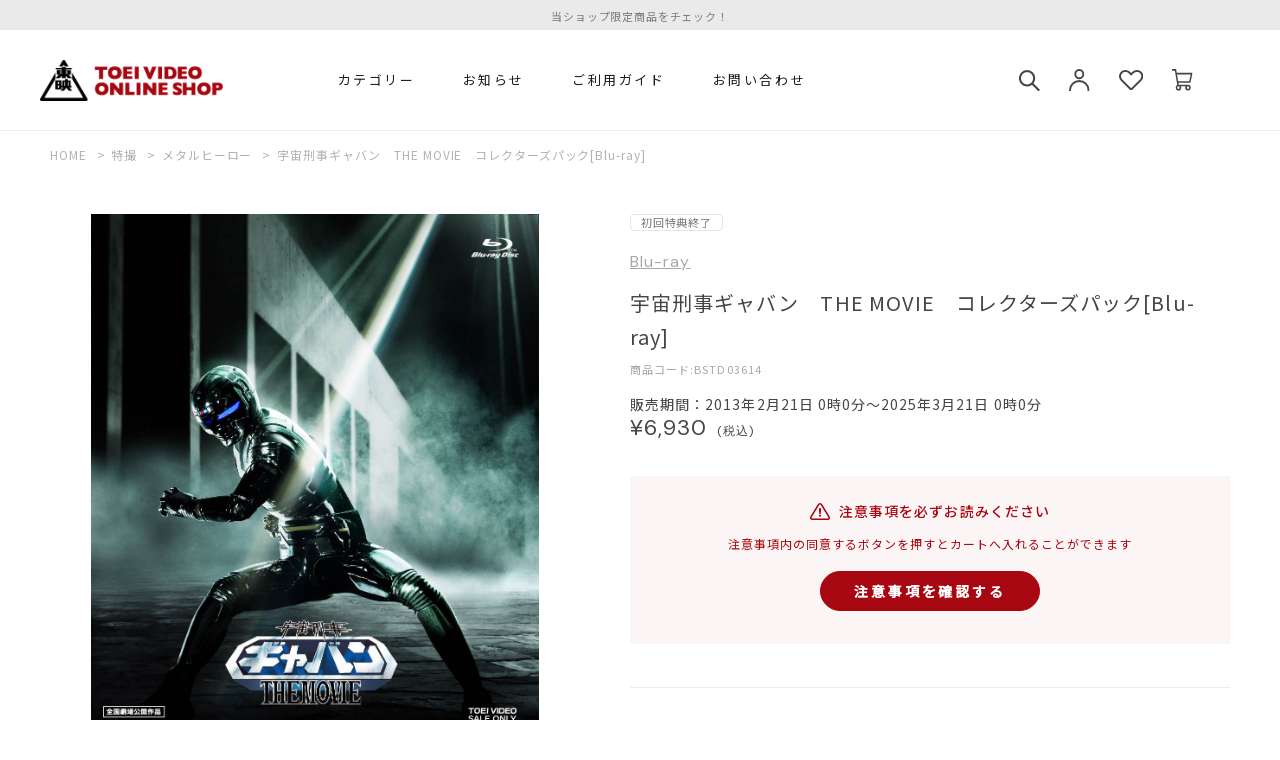

--- FILE ---
content_type: text/html; charset=utf-8
request_url: https://shop.toei-video.co.jp/Form/Product/ProductDetail.aspx?shop=0&pid=BSTD03614&cat=103
body_size: 35688
content:

<?xml version="1.0" encoding="UTF-8"?>
<!DOCTYPE html>
<html xmlns="http://www.w3.org/1999/xhtml" xml:lang="ja" lang="ja">
<head id="ctl00_Head1"><meta http-equiv="Content-Type" content="text/html; charset=UTF-8" /><meta name="viewport" content="width=device-width, initial-scale=1.0, maximum-scale=1.0, user-scalable=no" /><title>
	宇宙刑事ギャバン　THE MOVIE　コレクターズパック[Blu-ray] | 東映ビデオ オンラインショップ | 商品一覧
</title><meta http-equiv="Content-Script-Type" content="text/javascript" /><link id="ctl00_lVariablesCss" rel="stylesheet" type="text/css" media="all" href="/Css/variables.css" /><link id="ctl00_lCommonCss" rel="stylesheet" type="text/css" media="screen,print" href="/Css/common.css?20180216" /><link id="ctl00_lPrintCss" rel="stylesheet" type="text/css" media="print" href="/Css/imports/print.css" /><link id="ctl00_lTooltipCss" rel="stylesheet" type="text/css" media="all" href="/Css/tooltip.css" /><link id="ctl00_lCommonhfCss" rel="stylesheet" media="(min-width:768px)" href="/Css/common_hf_pc.css" /><link id="ctl00_lCommonhfSpCss" rel="stylesheet" media="(max-width:767px)" href="/Css/common_hf_sp.css" /><link id="ctl00_favicon" rel="shortcut icon" type="image/vnd.microsoft.ico" href="/Contents/ImagesPkg/favicon/favicon.ico" /><link id="ctl00_ApplleTouchIcon" rel="apple-touch-icon" sizes="180x180" href="/Contents/ImagesPkg/favicon/apple_touch_icon.png" />


<script type="text/javascript" charset="Shift_JIS" src="/Js/w2.js?20240122"></script>
<script type="text/javascript" charset="Shift_JIS" src="/Js/w2.textboxevents.js"></script>

<script type="text/javascript" charset="Shift_JIS" src="/Js/jquery-3.6.0.min.js"></script>
<script type="text/javascript" charset="Shift_JIS" src="/Js/jquery-migrate-3.3.2.min.js"></script>

<script type="text/javascript" charset="Shift_JIS" src="/Js/AC_ActiveX.js"></script>
<script type="text/javascript" charset="Shift_JIS" src="/Js/AC_RunActiveContent.js"></script>

<link href="/Js/Slick/slick-theme.css" rel="stylesheet" type="text/css">
<link href="/Js/Slick/slick.css" rel="stylesheet" type="text/css">
<script type="text/javascript" src="/Js/Slick/slick.min.js"></script>

<script type="text/javascript" charset="UTF-8" src="/Js/ClientValidateScript.aspx"></script>

<script type="text/javascript" charset="UTF-8" src="/Js/jquery.bxslider.min.js"></script>
<script type="text/javascript" charset="UTF-8" src="/Js/jquery.biggerlink.min.js"></script>
<script type="text/javascript" charset="UTF-8" src="/Js/jquery.heightLine.js"></script>
<script type="text/javascript" charset="UTF-8" src="/Js/jquery.mousewheel.js"></script>
<script type="text/javascript" charset="UTF-8" src="/Js/jquery.jscrollpane.min.js"></script>
<script type="text/javascript" charset="UTF-8" src="/Js/jquery.ah-placeholder.js"></script>

<script type="text/javascript" charset="UTF-8" src="/Js/function.js?20240122"></script>

<script type="text/javascript" src="/Js/AutoKana/jquery.autoKana.js"></script>
<script type="text/javascript" src="/Js/AutoKana/jquery.autoChangeKana.js"></script>



<link rel="preconnect" href="https://fonts.googleapis.com">
<link rel="preconnect" href="https://fonts.gstatic.com" crossorigin>
<link href="https://fonts.googleapis.com/css2?family=DM+Sans:wght@400;500;700&family=Noto+Sans+JP:wght@400;500&display=swap" rel="stylesheet">

<script>window.MSInputMethodContext && document.documentMode && document.write('<script src="https://cdn.jsdelivr.net/gh/nuxodin/ie11CustomProperties@4.1.0/ie11CustomProperties.min.js"><\/script>','<script src="https://cdnjs.cloudflare.com/ajax/libs/picturefill/3.0.3/picturefill.min.js" async><\/script>');</script>
<script type="text/javascript">
	
	function execAutoKanaWithKanaType(firstName, firstNameKana, lastName, lastNameKana) {
		execAutoKana(
			firstName,
			firstNameKana,
			lastName,
			lastNameKana,
			'FULLWIDTH_KATAKANA');
	}

	
	function execAutoChangeKanaWithKanaType(firstNameKana, lastNameKana) {
		execAutoChangeKana(
			firstNameKana,
			lastNameKana,
			'FULLWIDTH_KATAKANA');
	}
</script>

<link id="lsearchResultLayerCss" rel="stylesheet" href="/Css/searchResultLayer.css" type="text/css" media="screen" />



<script type="text/javascript">
<!--
	// ページロード処理
	function pageLoad(sender, args) {
		// ページロード共通処理
		pageLoad_common();

		// function.js実行
		if (typeof initializeFunctionJs == "function") initializeFunctionJs();

		// グローバル切り替え実行
		if (typeof switchGlobalFunction == 'function') switchGlobalFunction();

		// PayPal
		if (typeof InitializePaypal == "function") InitializePaypal(sender, args);

		// body側のpageLoad実行
		if (typeof bodyPageLoad == "function") bodyPageLoad();
	}
//-->
</script>


<link rel="stylesheet" href="/Js/jquery-ui-1.12.1.custom/jquery-ui.css" />
<script src="/Js/jquery-ui-1.12.1.custom/jquery-ui.js"></script>
<script type="text/javascript" charset="UTF-8" src="/Js/mailcomplete.js?20240122"></script>
<script type="text/javascript">
	var mailDomains = getMailDomains("/Contents/MailDomains.xml");
	
	$(function () {
		$('.mail-domain-suggest').each(function (index, element) {
			var $mailSuggestContainer = $("<ul></ul>",
				{
					id: "mailList" + index.toString(),
					class: "ul-mail-domains-list"
				});

			// ulをTextBoxの直下に配置
			var $mailTextBox = $("#" + element.id);
			$mailTextBox.after($mailSuggestContainer);

			$(this).mailcomplete(
				{
					textBoxId : element.id,
					mailDomainList : $mailSuggestContainer.attr("id")
				});
		});
	});
</script>

<link rel="stylesheet" media="(min-width:768px)" href="/Css/component_pc.css">
<link rel="stylesheet" media="(max-width:767px)" href="/Css/component_sp.css">
<link href="/Css/product_detail.css" rel="stylesheet" type="text/css" media="all" />
<link rel="canonical" href="https://shop.toei-video.co.jp/Form/Product/ProductDetail.aspx?shop=0&pid=BSTD03614&cat=103" />


	<meta name="Keywords" content="" />

		<!-- Google tag (gtag.js) -->
<script async src="https://www.googletagmanager.com/gtag/js?id=G-ZFGS5X0W2R"></script>
<script>
  window.dataLayer = window.dataLayer || [];
  function gtag(){dataLayer.push(arguments);}
  gtag('js', new Date());

  gtag('config', 'G-ZFGS5X0W2R');
  gtag('config', 'G-JLWYQLY9DZ');
</script>
	
		<!-- Google Tag Manager -->
<script>(function(w,d,s,l,i){w[l]=w[l]||[];w[l].push({'gtm.start':
new Date().getTime(),event:'gtm.js'});var f=d.getElementsByTagName(s)[0],
j=d.createElement(s),dl=l!='dataLayer'?'&l='+l:'';j.async=true;j.src=
'https://www.googletagmanager.com/gtm.js?id='+i+dl;f.parentNode.insertBefore(j,f);
})(window,document,'script','dataLayer','GTM-THDCZM94');</script>
<!-- End Google Tag Manager -->
	
		<!-- Twitter conversion tracking base code -->
<script>
!function(e,t,n,s,u,a){e.twq||(s=e.twq=function(){s.exe?s.exe.apply(s,arguments):s.queue.push(arguments);
},s.version='1.1',s.queue=[],u=t.createElement(n),u.async=!0,u.src='https://static.ads-twitter.com/uwt.js',
a=t.getElementsByTagName(n)[0],a.parentNode.insertBefore(u,a))}(window,document,'script');
twq('config','olhhb');
</script>
<!-- End Twitter conversion tracking base code -->
	


<script type="text/javascript">
<!--
	var site_path_root = '/';
//-->
</script>
<script type="text/javascript" charset="Shift_JIS" src="/Js/ThickBox/thickbox.js"></script>

<link id="lThickBoxCss" rel="stylesheet" href="/Js/ThickBox/thickbox.css" type="text/css" media="all" />
<meta name="description" /><meta property="og:title" /><meta property="og:type" content="article" /><meta property="og:url" content="https://shop.toei-video.co.jp/Form/Product/ProductDetail.aspx?shop=0&amp;pid=BSTD03614&amp;cat=103" /><meta property="og:image" content="https://shop.toei-video.co.jp/Contents/Feature/BSTD03614_M.jpg" /><meta property="og:site_name" content="東映ビデオ オンラインショップ" /><meta property="og:description" /></head>
<body onload="">


		<!-- Google Tag Manager (noscript) -->
<noscript><iframe src="https://www.googletagmanager.com/ns.html?id=GTM-THDCZM94"
height="0" width="0" style="display:none;visibility:hidden"></iframe></noscript>
<!-- End Google Tag Manager (noscript) -->
	
		<script>
document.addEventListener('DOMContentLoaded', function () {
  if (location.pathname === '/Form/Product/ProductDetail.aspx') {
    let product = buildProduct();

    // view_item（1回だけ、quantityなし）
    if (!window.__sent_view_item__ && product.item_id && window.gtag) {
      gtag('event', 'view_item', buildPayload(product));
      window.__sent_view_item__ = true;
    }

    // add_to_cart（数量は #quantityNew）
    const ATC_SELECTOR = '#ctl00_ContentPlaceHolder1_lbCartAdd';
    document.addEventListener('click', function (e) {
      let btn = e.target.closest ? e.target.closest(ATC_SELECTOR) : null;
      if (!btn || !window.gtag || !product || !product.item_id) return;

      let qtyEl = document.querySelector('#quantityNew');
      let qty = qtyEl ? Number(qtyEl.value) : 1;
      if (!Number.isFinite(qty) || qty <= 0) qty = 1;

      gtag('event', 'add_to_cart', buildPayload(product, qty));
    }, true);
  }

  function buildProduct() {
    let pid = new URLSearchParams(location.search).get('pid');
    let cat = new URLSearchParams(location.search).get('cat');
    let nameEl = document.querySelector('h2.productDetail__product-name');
    let priceEl = document.querySelector('p.normalPrice');
    let priceText = priceEl ? priceEl.textContent : '';
    let numeric = priceText ? priceText.replace(/[^\d.]/g, '') : '';
    let priceNum = numeric ? Number(numeric) : undefined;
    return {
      item_id: pid || undefined,
      item_name: nameEl ? nameEl.textContent.trim() : undefined,
      price: priceNum,
      item_category: cat ? String(cat) : undefined
    };
  }

  function buildPayload(product, qty) {
    // null/undefined を除外してコピー
    let item = {};
    for (let k in product) {
      if (product[k] != null) item[k] = product[k];
    }

    if (Number.isFinite(qty) && qty > 0) item.quantity = qty;

    let payload = {items: [item]};
    if (typeof item.price === 'number') {
      // view_item: qty 未指定 → そのまま / add_to_cart: qty 指定 → 乗算
      payload.value = item.price * (item.quantity || 1);
      payload.currency = 'JPY';
    }
    return payload;
  }
});
</script>
	


<form name="aspnetForm" method="post" action="/Form/Product/ProductDetail.aspx?shop=0&amp;pid=BSTD03614&amp;cat=103" id="aspnetForm" onsubmit="return (document.getElementById(&#39;__EVENTVALIDATION&#39;) != null);" onkeypress="return ((event.keyCode != 13) || (window.event.srcElement.type != &#39;text&#39;));">
<div>
<input type="hidden" name="__EVENTTARGET" id="__EVENTTARGET" value="" />
<input type="hidden" name="__EVENTARGUMENT" id="__EVENTARGUMENT" value="" />
<input type="hidden" name="__LASTFOCUS" id="__LASTFOCUS" value="" />
<input type="hidden" name="__VIEWSTATE" id="__VIEWSTATE" value="/[base64]////[base64]////[base64]////z///8GCAAAAANwaWQGCQAAAAlCU1REMDM2MTQB9v////z///8GCwAAAAN2aWQGDAAAAAAB8/////z///8GDgAAAANwbm8GDwAAAAExAfD////8////BhEAAAADY2F0BhIAAAADMTAzAe3////8////BhQAAAAEc3dyZAkMAAAAAer////8////BhcAAAAGc2Jzd3JkCQwAAAAB5/////z///8GGgAAAANjb2wJDAAAAAHk/////P///wYdAAAAA2ltZwYeAAAAATIB4f////z///8GIAAAAARzb3J0BiEAAAACMDcB3v////z///8GIwAAAAVjaWNvbgkMAAAAAdv////8////BiYAAAADbWluCQwAAAAB2P////z///8GKQAAAANtYXgJDAAAAAHV/////P///wYsAAAABWRwY250Bi0AAAACLTEB0v////z///8GLwAAAAR1ZG5zBjAAAAABMAHP/////P///wYyAAAABGRvc3AJDAAAAAHM/////P///wY1AAAABGZwZmwJMAAAAAHJ/////P///wY4AAAAA3NmbAkwAAAAAcb////8////BjsAAAADcGdpCQwAAAABw/////z///8GPgAAAANiaWQJDAAAAAHA/////P///wZBAAAACmJyYW5kX25hbWUKCx43Y3RsMDAkQ29udGVudFBsYWNlSG9sZGVyMS0+bGJDYXJ0QWRkRml4ZWRQdXJjaGFzZS5WYWx1ZWgeBXRpdGxlBYgB5a6H5a6Z5YiR5LqL44Ku44Oj44OQ44Oz44CAVEhFIE1PVklF44CA44Kz44Os44Kv44K/[base64]////[base64]/////[base64]/[base64]/[base64]/[base64]/[base64]/[base64]/[base64]/[base64]/[base64]/jg6vjg5Ljg7zjg63jg7xkAgEPFQFL5a6H5a6Z5YiR5LqL44Ku44Oj44OQ44Oz44CAVEhFIE1PVklF44CA44Kz44Os44Kv44K/44O844K644OR44OD44KvW0JsdS1yYXldZAIDD2QWAmYPZBYUZg9kFgxmDw8WAh4ISW1hZ2VVcmwFKi9Db250ZW50cy9Qcm9kdWN0SW1hZ2VzLzAvQlNURDAzNjE0X0xMLmpwZ2RkAgEPFgQfMGYeB1Zpc2libGVoZAICDxYEHzAC/////w8fQWhkAgMPFgIfQWhkAgQPFgIfQWhkAgUPFgIfQWhkAgEPDxYCH0AFKi9Db250ZW50cy9Qcm9kdWN0SW1hZ2VzLzAvQlNURDAzNjE0X0xMLmpwZ2RkAgIPFgQfMGYfQWhkAgMPFgQfMAL/////[base64]/jgr/[base64]/ntITjgavjgZTlkIzmhI/jgYTjgZ/jgaDjgYTjgZ/kuIrjgafjgZTms6jmlofjgYTjgZ/jgaDjgY3jgb7jgZnjgIINCjwvZGl2PmQCFw8WAh4Fc3R5bGVlZAIYDxYCH0FoZAIZDxUBpQFqYXZhc2NyaXB0OnNob3dfcG9wdXBfd2luZG93KCYjMzk7L0Zvcm0vUHJvZHVjdC9Qcm9kdWN0U3RvY2tMaXN0LmFzcHg/[base64]/////D2QCJg8WAh8wAv////8PZAInDxYCHzAC/////w9kAigPEA8WBB4LXyFEYXRhQm91bmRnH0FoZGQWAGQCKg8QDxYEH0NnH0FoZGQWAGQCKw8QDxYEH0NnH0FoZGQWAGQCLA8WAh8wAv////8PZAItDxYCHzAC/////w9kAi4PFgIfMAL/////[base64]/jgr/jg7zjgrrjg5Hjg4Pjgq9bQmx1LXJheV3jgI3jga/[base64]/[base64]/oqpUzMOWRqOW5tOOCkuiomOW/teOBl+OBpuaYoOeUu+OBp+W+qea0uyHjgrnjg5rjg7zjgrnjgrfjg6Pjg4jjg6vjgIzjgYvjgarjgZ/jgI3jgafngavmmJ/jgbjjgajlkJHjgYvjgaPjgZ/jgIHml6XmnKzkurrlroflrpnpo5vooYzlo6vjga7ljYHmloflrZfmkoMo55+z5Z6j5L2R56OoKeOBqOWkp+eGiumBoOefoijmsLjlsqHljZPkuZ8p44CCPGJyPuOBl+OBi+OBl+OAjOOBi+OBquOBn+OAjeOBr+mBrembo+OBl+OAgTLkurrjga/ooYzmlrnkuI3mmI7jgajjgarjgaPjgZ/jgII8YnI+44Gd44GX44GmMeW5tOW+jOOAgTLkurrjgajlubzjgarjgZjjgb/jgaDjgaPjgZ/msrPkupXooaPmnIgo5rud6KOV5Y+v6YeMKeOBjOWLpOOCgeOCi+Wuh+WumeeJqeeQhuWtpueglOeptumWi+eZuuapn+ani+OAjFNBUkTjgI3jgYzjgIHlroflrpnniq/nvarntYTnuZTjg57jgq/jg7zjga7mrovlhZrjgavopbLjgo/[base64]/jgpLnm5fjgb/lh7rjgZfjgabjgYTjgZ/[base64]/jgb7jgaDjgIHmraPlvI/jgarlroflrpnliJHkuovjgafjga/jgarjgYTjga7jgaDjgII8YnI+44Ko44Oq44O844OK56eY5pu45a6YKOepguiKsSnjga/liKXjga7lroflrpnliJHkuovjgZ/jgaHjgpLlnLDnkIPjgbjmtL7pgaPjgZfjgojjgYbjgajjgZnjgovjgYzjgIHmlYXpg7fjga7mmJ/jgpLlrojjgorjgZ/jgYTjgajjgYTjgYbmkoPjga7lvLfjgYTmgJ3jgYTjgpLnn6XjgorjgIHjgrPjg6Dplbflrpjjga/jgoLjgYbkuIDluqbjgIHlvbzjgavjg4Hjg6Pjg7PjgrnjgpLkuI7jgYjjgovjgZPjgajjgavjgZfjgZ/jgII8YnI+PC9kaXY+DQo8ZGl2IHN0eWxlPSJ0ZXh0LWFsaWduOiBsZWZ0OyI+44CQ54m55YW444CRPGJyPg0K4pag5bCB5YWl54m55YW4KOS4u+mhjOatjENEKOWIneWbnueUn+eUo+mZkOWumjrlsIHlhaXnibnlhbjjga/pmZDlrprnlJ/nlKPlk4HjgafjgZnjgILlnKjluqvjgYznhKHjgY/[base64]/lhazplovliJ3ml6XoiJ7lj7DmjKjmi7YvVFbjgrnjg53jg4Pjg4gv44Od44K544K/44O844Ku44Oj44Op44Oq44O8KTxicj4NCjxicj4NCuOAkOOCueOCv+ODg+ODlSbjgq3jg6Pjgrnjg4jjgJE8YnI+DQrilqDljp/kvZw65YWr5omL5LiJ6YOO4pag6ISa5pysOuWwj+ael+mbhOasoeKWoOebo+edozrph5HnlLDjgIDmsrvilqDlh7rmvJQ655+z5Z6j5L2R56OoL+awuOWyoeWNk+S5ny/mu53oo5Xlj6/ph4wv5qOu55Sw5ra86IqxL+ilv+ayouWIqeaYji/nqYLoirEv5LiJ5rWm44CA5YqbKOWPi+aDheWHuua8lCkv5bKp5rC45rSL5pitKOWPi+aDheWHuua8lCkv5aSn6JGJ5YGl5LqMPGJyPg0KPGJyPg0K44CQ44K544Oa44OD44Kv44CRPGJyPg0K44Kr44Op44O8ODPliIYo5pys57eoKS/[base64]/44O844K644OR44OD44KvW0JsdS1yYXldZAIIDxYCH0FoFgQCAQ8WBB8wZh9BaGQCAw8WBB8wZh9BaGQCCQ8VAZkBamF2YXNjcmlwdDpzaG93X3BvcHVwX3dpbmRvdygmIzM5Oy9Gb3JtL1Byb2R1Y3QvUHJvZHVjdERldGFpbFN1YkltYWdlLmFzcHg/[base64]/[base64]////[base64]////[base64]////z///8GCAAAAANwaWQGCQAAAAlCU1REMDM2MTQB9v////z///8GCwAAAAN2aWQGDAAAAAAB8/////z///8GDgAAAANwbm8GDwAAAAExAfD////8////BhEAAAADY2F0BhIAAAADMTAzAe3////8////BhQAAAAEc3dyZAkMAAAAAer////8////BhcAAAAGc2Jzd3JkCQwAAAAB5/////z///8GGgAAAANjb2wJDAAAAAHk/////P///wYdAAAAA2ltZwYeAAAAATIB4f////z///8GIAAAAARzb3J0BiEAAAACMDcB3v////z///8GIwAAAAVjaWNvbgkMAAAAAdv////8////BiYAAAADbWluCQwAAAAB2P////z///8GKQAAAANtYXgJDAAAAAHV/////P///wYsAAAABWRwY250Bi0AAAACLTEB0v////z///8GLwAAAAR1ZG5zBjAAAAABMAHP/////P///wYyAAAABGRvc3AJDAAAAAHM/////P///wY1AAAABGZwZmwJMAAAAAHJ/////P///wY4AAAAA3NmbAkwAAAAAcb////8////BjsAAAADcGdpCQwAAAABw/////z///8GPgAAAANiaWQJDAAAAAHA/////P///wZBAAAACmJyYW5kX25hbWUKCx8LAgEeC1NhbGVGaWx0ZXJlBQEwHhBVbmRpc3BsYXlOb3N0b2NrBQEwHwECMh8mZR8JBQEyHyFlHw9lHwoFAzEwMx8IBQEwHxFlZBYCZg9kFgJmD2QWAgIBDxYCH0FoFgJmDxYCHzAC/////[base64]" />
</div>

<script type="text/javascript">
//<![CDATA[
var theForm = document.forms['aspnetForm'];
if (!theForm) {
    theForm = document.aspnetForm;
}
function __doPostBack(eventTarget, eventArgument) {
    if (!theForm.onsubmit || (theForm.onsubmit() != false)) {
        theForm.__EVENTTARGET.value = eventTarget;
        theForm.__EVENTARGUMENT.value = eventArgument;
        theForm.submit();
    }
}
//]]>
</script>


<script src="/WebResource.axd?d=pBlljneFEI_ShSP22zSmj5y0Pk0Bh4GlC8WZiZ8uUbqpsP_V_EEc8xOee4jKOItl_VIZRA9DIS0SMGGVVu5OPtXL8kelW7pKo2XVM9w8lZQ1&amp;t=638628531619783110" type="text/javascript"></script>


<script src="/ScriptResource.axd?d=rQ9_GfFHZ_X7xKg-sDuawUpHje4zXj1MrC3igybQ_CB0d77OgWcPAAeXRpSrBN95xtPDHflOlzVmwVvau1BkL-g5bK1nb47Zdy9148INHGefE_BpzJQ4gAas3oYqFmlhLVHryUmgTnNEAYW4Ux668mnj2N2zLJteyLlGxqPCneQ1&amp;t=2a9d95e3" type="text/javascript"></script>
<script src="/ScriptResource.axd?d=7GN3Ju6yW05ouGylKP4dgjxzIxSMXjj_xNY2vcOAH_snB8V0j_tiivpAtcDLwsYPHGiyraepy_OQXnKpnEChs42BNDq5S3AQFYu62ITKwzTwH8AANEMrWjVsg9dqYv7acBnFPyunr9WALBAUy4xDYKfB7gpsEyMfeAp6nlqHOesmQdnWX6VkvEXrvJs0KJGp0&amp;t=2a9d95e3" type="text/javascript"></script>
<div>

<input type="hidden" name="__VIEWSTATEGENERATOR" id="__VIEWSTATEGENERATOR" value="1E4D0DCC" />
<input type="hidden" name="__EVENTVALIDATION" id="__EVENTVALIDATION" value="/wEdAAh1LUuI2Hj4QqFgLl7auBgcKLHaNdYAxCaIRWLj9duOc+/GfAZ8gVrCsdnvXJJ5vb2ITmCxjec6Rh2VVSqVMTVfPMxT+2sgwrQzAGSkOmANNDgTP4Ii0U0vSR+U5SWJIUs3gnAbvuSjgLfsiDVsnkaGbNqMPNytHwUJSLwV/cNm+H5h02AOqRe8vjRVJ1mpLx++kw81qW41z/9Wzd8iMq6/" />
</div>

<script type="text/javascript">
<!--
	// クリックジャック攻撃対策
	CheckClickJack('/Form/Blank.aspx');
//-->
</script>


<script type="text/javascript">
//<![CDATA[
Sys.WebForms.PageRequestManager._initialize('ctl00$smScriptManager', 'aspnetForm', ['tctl00$BodyHeaderMain$UpdatePanel1','','tctl00$BodyHeaderMain$upUpdatePanel2','','tctl00$BodyHeaderMain$ctl03$UpdatePanel1','','tctl00$BodyHeaderMain$ctl04$UpdatePanel1','','tctl00$ContentPlaceHolder1$upUpdatePanel','','tctl00$ContentPlaceHolder1$ctl02$UpdatePanel1',''], [], [], 90, 'ctl00');
//]]>
</script>



<div id="Header">
<div id="ctl00_BodyHeaderMain_UpdatePanel1">


</div>


<div id="ctl00_BodyHeaderMain_upUpdatePanel2">


<header id="header">
		


<div id="fixedNews" class="fixedNews">
	<div class="fixedNews_inner">
		<ul class="newsTicker">
		<li><a href="https://shop.toei-video.co.jp/Form/Product/ProductList.aspx?shop=0&cat=&dpcnt=50&img=2&sort=07&swrd=%E9%99%90%E5%AE%9A%E4%BA%88%E7%B4%84%E7%89%88&udns=0&fpfl=0&sfl=0&pno=1">当ショップ限定商品をチェック！</a></li>
		<!--<li><a href="/Form/News/NewsList.aspx">夏季休業のお知らせ</a></li>-->
		<!--<li>会員の方は購入ポイント4%バック！</li>
			<li>１万円以上(税込)お買い上げで送料無料</li>-->
			<!--<li><a href="/">１万円以上(税込)お買い上げで送料無料2</a></li>
			<li><a href="/">１万円以上(税込)お買い上げで送料無料3</a></li>-->
		</ul>
  </div>
</div>


	<nav id="global_nav" class="global_nav global_nav-Pc global_nav-lower">
		<div class="naviList">
			<div class="nav-list">
				<div class="naviList-inner brandLogo">
					<h1>
						<a href="/">
							<img src="/Contents/ImagesPkg/common/logo.svg" alt="">
						</a>
					</h1>
				</div>
				
				<div class="naviList-inner nav-item-hover-switch">
					<h2>カテゴリー</h2>
				</div>
				<div class="naviList-inner nav-item">
					<h2>
						<a href="/Form/News/NewsList.aspx">
							お知らせ
						</a>
					</h2>
				</div>
				<div class="naviList-inner nav-item">
					<h2>
						<a href="/Page/guide.aspx">
							ご利用ガイド
						</a>
					</h2>
				</div>
				<div class="naviList-inner nav-item">
					<h2>
						<a href="/Form/Inquiry/InquiryInput.aspx">
							お問い合わせ
						</a>
					</h2>
				</div>
				
				

				<div class="userarea">
					<ul class="userarea-inner">
						<li class="search">
							
							<div class="nav-item-search-switch">
								<h2></h2>
							</div>
						</li>
						<li class="user">
							
							<a href="https://shop.toei-video.co.jp/Form/Login.aspx?nurl=%2fForm%2fProduct%2fProductDetail.aspx%3fshop%3d0%26pid%3dBSTD03614%26cat%3d103"class="">
							
								<img src="/Contents/ImagesPkg/common/icon_user.svg" alt="">
							</a>
						</li>
						<li class="favorite">
							<a href="/Form/Product/FavoriteList.aspx">
								<img src="/Contents/ImagesPkg/common/icon_favorite.svg" alt="">
							</a>
						</li>
						<li class="cart nav-item-hover">
							<div class="cartIcon">
								<a href="/Form/Order/CartList.aspx">
									<img src="/Contents/ImagesPkg/common/icon_cart.svg" alt="">
								</a>
							</div>
						</li>
					</ul>
				</div>
				<div class="naviList-inner nav-item-hover">
					<div class="nav-item_sub">
						<div class="inner">
							<div class="navi-catgoryList">
								<ul class="cardUnit cardUnit-categoryList">
									<li>
										<div class="categoryInner">
											<h3>仮面ライダー</h3>
											<ul>
												<li>
													<a href="/Form/Product/ProductList.aspx?shop=0&cat=101139">
														仮面ライダーガヴ
													</a>
												</li>
												<li>
													<a href="/Form/Product/ProductList.aspx?shop=0&cat=101138">
														仮面ライダーガッチャード
													</a>
												</li>
												<li>
													<a href="/Form/Product/ProductList.aspx?shop=0&cat=101137">
														仮面ライダーギーツ
													</a>
												</li>
												<li>
													<a href="/Form/Product/ProductList.aspx?shop=0&cat=101136">
														仮面ライダーリバイス
													</a>
												</li>
												<li>
													<a href="/Form/Product/ProductList.aspx?shop=0&cat=101135">
														仮面ライダーセイバー
													</a>
												</li>
											</ul>
										</div>
										<div class="categoryOuter">
											<a href="/Form/Product/ProductList.aspx?shop=0&cat=101">
												もっと見る
											</a>
										</div>
									</li>
									<li>
										<div class="categoryInner">
											<h3>スーパー戦隊</h3>
											<ul>
												<li>
													<a href="/Form/Product/ProductList.aspx?shop=0&cat=102149">
														ナンバーワン戦隊ゴジュウジャー
													</a>
												</li>
												<li>
													<a href="/Form/Product/ProductList.aspx?shop=0&cat=102148">
														爆上戦隊ブンブンジャー
													</a>
												</li>
												<li>
													<a href="/Form/Product/ProductList.aspx?shop=0&cat=102147">
														王様戦隊キングオージャー
													</a>
												</li>
												<li>
													<a href="/Form/Product/ProductList.aspx?shop=0&cat=102146">
														暴太郎戦隊ドンブラザーズ
													</a>
												</li>
												<li>
													<a href="/Form/Product/ProductList.aspx?shop=0&cat=102145">
														機界戦隊ゼンカイジャー
													</a>
												</li>
											</ul>
										</div>
										<div class="categoryOuter">
											<a href="/Form/Product/ProductList.aspx?shop=0&cat=102">
												もっと見る
											</a>
										</div>
									</li>
									<li>
										<div class="categoryInner">
											<h3>特撮</h3>
											<ul>
												<li>
													<a href="/Form/Product/ProductList.aspx?shop=0&cat=103107">
														東映特撮BD化PROJECT作品													</a>
												</li>
												<li>
													<a href="/Form/Product/ProductList.aspx?shop=0&cat=103103">
														メタルヒーロー
													</a>
												</li>
												<li>
													<a href="/Form/Product/ProductList.aspx?shop=0&cat=103102">
														東映TV特撮シリーズ
													</a>
												</li>
												<li>
													<a href="/Form/Product/ProductList.aspx?shop=0&cat=103106">
														石ノ森章太郎作品
													</a>
												</li>
												<li>
													<a href="/Form/Product/ProductList.aspx?shop=0&cat=103108">
														ウイングマン
													</a>
												</li>
											</ul>
										</div>
										<div class="categoryOuter">
											<a href="/Form/Product/ProductList.aspx?shop=0&cat=103">
												もっと見る
											</a>
										</div>
									</li>
									<li>
										<div class="categoryInner">
											<h3>映画</h3>
											<ul>
												<li>
													<a href="/Form/Product/ProductList.aspx?shop=0&cat=104110">
														『≠ME THE MOVE -約束の歌-』公式グッズ
													</a>
												</li>
												<li>
													<a href="/Form/Product/ProductList.aspx?shop=0&cat=104107">
														ムビ×ステ
													</a>
												</li>
												<li>
													<a href="/Form/Product/ProductList.aspx?shop=0&cat=104111">
														でっちあげ
													</a>
												</li>
												<li>
													<a href="/Form/Product/ProductList.aspx?shop=0&cat=104112">
														呪怨
													</a>
												</li>
						<li>
													<a href="/Form/Product/ProductList.aspx?shop=0&cat=104108">
														３５年目のラブレター
													</a>
												</li>
											</ul>
										</div>
										<div class="categoryOuter">
											<a href="/Form/Product/ProductList.aspx?shop=0&cat=104">
												もっと見る
											</a>
										</div>
									</li>
									<li>
										<div class="categoryInner">
											<h3>ドラマ</h3>
											<ul>
												<li>
													<a href="/Form/Product/ProductList.aspx?shop=0&cat=105105">
														あぶない刑事
													</a>
												</li>
												<li>
													<a href="/Form/Product/ProductList.aspx?shop=0&cat=105104">
														スケバン刑事
													</a>
												</li>
												<li>
													<a href="/Form/Product/ProductList.aspx?shop=0&cat=105103">
														Gメン’75
													</a>
												</li>
												<li>
													<a href="/Form/Product/ProductList.aspx?shop=0&cat=105102">
														探偵物語
													</a>
												</li>
												<li>
													<a href="/Form/Product/ProductList.aspx?shop=0&cat=105101">
														特捜最前線
													</a>
												</li>
											</ul>
										</div>
										<div class="categoryOuter">
											<a href="/Form/Product/ProductList.aspx?shop=0&cat=105">
												もっと見る
											</a>
										</div>
									</li>
									<li>
										<div class="categoryInner">
											<h3>アニメ</h3>
											<ul>
												<li>
													<a href="/Form/Product/ProductList.aspx?shop=0&cat=106108">
														深夜アニメ
													</a>
												</li>
							<li>
													<a href="/Form/Product/ProductList.aspx?shop=0&cat=106109">
														ロボットアニメ
													</a>
												</li>
												<li>
													<a href="/Form/Product/ProductList.aspx?shop=0&cat=106106">
														SLAM DUNK
													</a>
												</li>
												<li>
													<a href="/Form/Product/ProductList.aspx?shop=0&cat=106103">
														ONE PIECE
													</a>
												</li>
												<li>
													<a href="/Form/Product/ProductList.aspx?shop=0&cat=106102">
														ドラゴンボール
													</a>
												</li>
											</ul>
										</div>
										<div class="categoryOuter">
											<a href="/Form/Product/ProductList.aspx?shop=0&cat=106">
												もっと見る
											</a>
										</div>
									</li>
									<li>
										<div class="categoryInner">
											<h3>舞台</h3>
											<ul>
												<li>
													<a href="/Form/Product/ProductList.aspx?shop=0&cat=107110">
														舞台「ぼくらの七日間戦争2025」
													</a>
												</li>
												<li>
													<a href="/Form/Product/ProductList.aspx?shop=0&cat=107105">
														ワールドトリガー the Stage
													</a>
												</li>
												<li>
													<a href="/Form/Product/ProductList.aspx?shop=0&cat=107990">
														超ハジケステージ ボボボーボ・ボーボボ
													</a>
												</li>
												<li>
													<a href="/Form/Product/ProductList.aspx?shop=0&cat=107101">
														死神遣いの事件帖
													</a>
												</li>
												<li>
													<a href="/Form/Product/ProductList.aspx?shop=0&cat=107102">
														少年社中
													</a>
												</li>

											</ul>
										</div>
										<div class="categoryOuter">
											<a href="/Form/Product/ProductList.aspx?shop=0&cat=107">
												もっと見る
											</a>
										</div>
									</li>
									<li>
										<div class="categoryInner">
											<h3>黒帯</h3>
											<ul>
												<li>
													<a href="/Form/Product/ProductList.aspx?shop=0&cat=108107">
														空手
													</a>
												</li>
												<li>
													<a href="/Form/Product/ProductList.aspx?shop=0&cat=108108">
														少林寺拳法
													</a>
												</li>
												<li>
													<a href="/Form/Product/ProductList.aspx?shop=0&cat=108109">
														中国武術
													</a>
												</li>
											</ul>
										</div>
										<div class="categoryOuter">
											<a href="/Form/Product/ProductList.aspx?shop=0&cat=108">
												もっと見る
											</a>
										</div>
									</li>
									<li>
										<div class="categoryInner">
											<h3>ザ・定番</h3>
											<ul>
												<li>
													<a href="/Form/Product/ProductList.aspx?shop=0&cat=109106">
														東映 ザ・定番シリーズ第25弾
													</a>
												</li>
												<li>
													<a href="/Form/Product/ProductList.aspx?shop=0&cat=109104">
														東映 ザ・定番シリーズ第24弾
													</a>
												</li>
												<li>
													<a href="/Form/Product/ProductList.aspx?shop=0&cat=109103">
														東映 ザ・定番シリーズ第23弾
													</a>
												</li>
												<li>
													<a href="/Form/Product/ProductList.aspx?shop=0&cat=109102">
														東映 ザ・定番シリーズ第22弾
													</a>
												</li>
												<li>
													<a href="/Form/Product/ProductList.aspx?shop=0&cat=109101">
														東映 ザ・定番シリーズ第21弾
													</a>
												</li>
											</ul>
										</div>
										<div class="categoryOuter">
											<a href="/Form/Product/ProductList.aspx?shop=0&cat=109">
												もっと見る
											</a>
										</div>
									</li>
									<li>
										<div class="categoryInner">
											<h3>その他</h3>
											<ul>
												<li>
													<a href="/Form/Product/ProductList.aspx?shop=0&cat=110110">
														限定予約版
													</a>
												</li>
												<li>
													<a href="/Form/Product/ProductList.aspx?shop=0&cat=110111">
														グッズ
													</a>
												</li>
												<li>
													<a href="/Form/Product/ProductList.aspx?shop=0&cat=110112">
														パンフレット
													</a>
												</li>
												<li>
													<a href="/Form/Product/ProductList.aspx?shop=0&cat=110113">
														イベントチケット
													</a>
												</li>
											</ul>
										</div>
										<div class="categoryOuter">
											<a href="/Form/Product/ProductList.aspx?shop=0&cat=110">
												もっと見る
											</a>
										</div>
									</li>
								</ul>
								<div class="closeBtn closeBtn-category">
									<img src="/Contents/ImagesPkg/common/navicloserect.svg" alt="">
									CLOSE
								</div>
							</div>
						</div>
					</div>
				</div>
				<div class="nav-item-search">
					<div class="nav-item_sub">
						<div class="inner">
							<div class="search_inner">
								<div id="ctl00_BodyHeaderMain_ctl03_UpdatePanel1">


</div>

<div class="searchBox_inner">
		<input name="ctl00$BodyHeaderMain$ctl03$tbSearchWord" type="text" maxlength="250" id="ctl00_BodyHeaderMain_ctl03_tbSearchWord" class="text" placeholder="何かお探しですか？" onkeypress="if (event.keyCode==13){__doPostBack(&#39;ctl00$BodyHeaderMain$ctl03$lbSearch&#39;,&#39;&#39;); return false;}" />
	<a id="ctl00_BodyHeaderMain_ctl03_lbSearch" class="btn-search_topcontents" href="javascript:__doPostBack(&#39;ctl00$BodyHeaderMain$ctl03$lbSearch&#39;,&#39;&#39;)">
		<img src="/Contents/ImagesPkg/common/icon_search.svg">
	</a>
</div>




<div class="keyword_inner">
	<h3>注目のキーワード</h3>
	<ul class="cardUnit cardUnit-keywordList">
		<li>
			<span>#</span>
			<a href="/Form/Product/ProductList.aspx?shop=0&cat=&dpcnt=50&img=2&sort=07&swrd=ゴジュウジャー&udns=0&fpfl=0&sfl=0&pno=1">ゴジュウジャー</a>
		</li>
		<li>
			<span>#</span>
			<a href="/Form/Product/ProductList.aspx?shop=0&cat=&dpcnt=50&img=2&sort=07&swrd=ガヴ&udns=0&fpfl=0&sfl=0&pno=1">ガヴ</a>
		</li>
		<li>
			<span>#</span>
			<a href="/Form/Product/ProductList.aspx?shop=0&cat=&dpcnt=50&img=2&sort=07&swrd=あぶない刑事&udns=0&fpfl=0&sfl=0&pno=1">あぶない刑事</a>
		</li>
		<li>
			<span>#</span>
			<a href="/Form/Product/ProductList.aspx?shop=0&cat=&dpcnt=50&img=2&sort=07&swrd=ブンブンジャー&udns=0&fpfl=0&sfl=0&pno=1">ブンブンジャー</a>
		</li>
		<li>
			<span>#</span>
			<a href="/Form/Product/ProductList.aspx?shop=0&cat=&dpcnt=50&img=2&sort=07&swrd=ズバット&udns=0&fpfl=0&sfl=0&pno=1">ズバット</a>
		</li>
		<li>
			<span>#</span>
			<a href="/Form/Product/ProductList.aspx?shop=0&cat=&dpcnt=50&img=2&sort=07&swrd=シャンゼリオン&udns=0&fpfl=0&sfl=0&pno=1">シャンゼリオン</a>
		</li>
		<li>
			<span>#</span>
			<a href="/Form/Product/ProductList.aspx?shop=0&cat=&dpcnt=50&img=2&sort=07&swrd=クウガ&udns=0&fpfl=0&sfl=0&pno=1">クウガ</a>
		</li>
		<li>
			<span>#</span>
			<a href="/Form/Product/ProductList.aspx?shop=0&cat=&dpcnt=50&img=2&sort=07&swrd=スケバン刑事&udns=0&fpfl=0&sfl=0&pno=1">スケバン刑事</a>
		</li>
		<li>
			<span>#</span>
			<a href="/Form/Product/ProductList.aspx?shop=0&cat=&dpcnt=50&img=2&sort=07&swrd=限定予約版&udns=0&fpfl=0&sfl=0&pno=1">限定予約版</a>
		</li>
	</ul>
</div>


<div class="closeBtn closeBtn-search">
	<img src="/Contents/ImagesPkg/common/navicloserect.svg" alt="">
	CLOSE
</div>


							</div>
						</div>
					</div>
				</div>
			</div>
		</div>
	</nav>
	<div class="visible-SP">
		<div id="headSp" class="headSp">
			<div class="headding">
				<h1>
					<a href="/">
						<img src="/Contents/ImagesPkg/common/logo.svg" alt="">
					</a>
				</h1>
				<div class="naviBtn">
					<button type="button" class="btnNaviSp">
						<span class="btn-line"></span>
					</button>
				</div>
				<ul class="userInfo">
					<li class="user">
						
						<a href="https://shop.toei-video.co.jp/Form/Login.aspx?nurl=%2fForm%2fProduct%2fProductDetail.aspx%3fshop%3d0%26pid%3dBSTD03614%26cat%3d103"class="">
						
							<img src="/Contents/ImagesPkg/common/icon_user.svg" alt="">
						</a>
					</li>
					
					<li class="cart">
						<div class="cartIcon">
							<a href="/Form/Order/CartList.aspx">
								<img src="/Contents/ImagesPkg/common/icon_cart.svg" alt="">
							</a>
						</div>
					</li>
				</ul>
				<div class="navi-item-hover-SP">
					<div class="navi-item-hover-SP_inner">
						<div class="naviContents">
							<div class="loginBtn-Inner">
								<a class="loginBtn" href="/">
									<img src="/Contents/ImagesPkg/common/icon_login_white.svg" alt="">
									ログイン・新規会員登録
								</a>
							</div>
							<div class="categoryList_Sp">
								<h2>CATEGORY</h2>
								<dl class="headNavList">
									<dd>
										<dl>
											<dt class="">仮面ライダー</dt>
											<dd>
												<ul>
												<li>
													<a href="/Form/Product/ProductList.aspx?shop=0&cat=101139">
														仮面ライダーガヴ
													</a>
												</li>
												<li>
													<a href="/Form/Product/ProductList.aspx?shop=0&cat=101138">
														仮面ライダーガッチャード
													</a>
												</li>
												<li>
													<a href="/Form/Product/ProductList.aspx?shop=0&cat=101137">
														仮面ライダーギーツ
													</a>
												</li>
												<li>
													<a href="/Form/Product/ProductList.aspx?shop=0&cat=101136">
														仮面ライダーリバイス
													</a>
												</li>
												<li>
													<a href="/Form/Product/ProductList.aspx?shop=0&cat=101135">
														仮面ライダーセイバー
													</a>
												</li>
													<li>
														<a href="/Form/Product/ProductList.aspx?shop=0&cat=101">
															もっと見る
														</a>
													</li>
												</ul>
											</dd>
										</dl>
									</dd>
									<dd>
										<dl>
											<dt class="">スーパー戦隊</dt>
											<dd>
												<ul>
							                                        <li>
													<a href="/Form/Product/ProductList.aspx?shop=0&cat=102149">
														ナンバーワン戦隊ゴジュウジャー
													</a>
												</li>
												<li>
													<a href="/Form/Product/ProductList.aspx?shop=0&cat=102148">
														爆上戦隊ブンブンジャー
													</a>
												</li>
												<li>
													<a href="/Form/Product/ProductList.aspx?shop=0&cat=102147">
														王様戦隊キングオージャー
													</a>
												</li>
												<li>
													<a href="/Form/Product/ProductList.aspx?shop=0&cat=102146">
														暴太郎戦隊ドンブラザーズ
													</a>
												</li>
												<li>
													<a href="/Form/Product/ProductList.aspx?shop=0&cat=102145">
														機界戦隊ゼンカイジャー
													</a>
												</li>
													<li>
														<a href="/Form/Product/ProductList.aspx?shop=0&cat=102">
															もっと見る
														</a>
													</li>
												</ul>
											</dd>
										</dl>
									</dd>
									<dd>
										<dl>
											<dt class="">特撮</dt>
											<dd>
												<ul>
												<li>
													<a href="/Form/Product/ProductList.aspx?shop=0&cat=103107">
														東映特撮BD化PROJECT作品													</a>
												</li>
												<li>
													<a href="/Form/Product/ProductList.aspx?shop=0&cat=103103">
														メタルヒーロー
													</a>
												</li>
												<li>
													<a href="/Form/Product/ProductList.aspx?shop=0&cat=103102">
														東映TV特撮シリーズ
													</a>
												</li>
												<li>
													<a href="/Form/Product/ProductList.aspx?shop=0&cat=103106">
														石ノ森章太郎作品
													</a>
												</li>
												<li>
													<a href="/Form/Product/ProductList.aspx?shop=0&cat=103108">
														ウイングマン
													</a>
												</li>
													<li>
														<a href="/Form/Product/ProductList.aspx?shop=0&cat=103">
															もっと見る
														</a>
													</li>
												</ul>
											</dd>
										</dl>
									</dd>
									<dd>
										<dl>
											<dt class="">映画</dt>
											<dd>
												<ul>
												<li>
													<a href="/Form/Product/ProductList.aspx?shop=0&cat=104110">
														『≠ME THE MOVE -約束の歌-』公式グッズ
													</a>
												</li>
												<li>
													<a href="/Form/Product/ProductList.aspx?shop=0&cat=104107">
														ムビ×ステ
													</a>
												</li>
												<li>
													<a href="/Form/Product/ProductList.aspx?shop=0&cat=104111">
														でっちあげ
													</a>
												</li>
												<li>
													<a href="/Form/Product/ProductList.aspx?shop=0&cat=104112">
														呪怨
													</a>
												</li>
						<li>
													<a href="/Form/Product/ProductList.aspx?shop=0&cat=104108">
														３５年目のラブレター
													</a>
												</li>
													<li>
														<a href="/Form/Product/ProductList.aspx?shop=0&cat=104">
															もっと見る
														</a>
													</li>
												</ul>
											</dd>
										</dl>
									</dd>
									<dd>
										<dl>
											<dt class="">ドラマ</dt>
											<dd>
												<ul>
													<li>
														<a href="/Form/Product/ProductList.aspx?shop=0&cat=105105">
															あぶない刑事
														</a>
													</li>
													<li>
														<a href="/Form/Product/ProductList.aspx?shop=0&cat=105104">
															スケバン刑事
														</a>
													</li>
													<li>
														<a href="/Form/Product/ProductList.aspx?shop=0&cat=105103">
															Gメン’75
														</a>
													</li>
													<li>
														<a href="/Form/Product/ProductList.aspx?shop=0&cat=105102">
															探偵物語
														</a>
													</li>
													<li>
														<a href="/Form/Product/ProductList.aspx?shop=0&cat=105101">
															特捜最前線
														</a>
													</li>
													<li>
														<a href="/Form/Product/ProductList.aspx?shop=0&cat=105">
															もっと見る
														</a>
													</li>
												</ul>
											</dd>
										</dl>
									</dd>
									<dd>
										<dl>
											<dt class="">アニメ</dt>
											<dd>
												<ul>
												<li>
													<a href="/Form/Product/ProductList.aspx?shop=0&cat=106108">
														深夜アニメ
													</a>
												</li>
							<li>
													<a href="/Form/Product/ProductList.aspx?shop=0&cat=106109">
														ロボットアニメ
													</a>
												</li>
												<li>
													<a href="/Form/Product/ProductList.aspx?shop=0&cat=106106">
														SLAM DUNK
													</a>
												</li>
												<li>
													<a href="/Form/Product/ProductList.aspx?shop=0&cat=106103">
														ONE PIECE
													</a>
												</li>
												<li>
													<a href="/Form/Product/ProductList.aspx?shop=0&cat=106102">
														ドラゴンボール
													</a>
												</li>
													<li>
														<a href="/Form/Product/ProductList.aspx?shop=0&cat=106">
															もっと見る
														</a>
													</li>
												</ul>
											</dd>
										</dl>
									</dd>
									<dd>
										<dl>
											<dt class="">舞台</dt>
											<dd>
												<ul>
												<li>
													<a href="/Form/Product/ProductList.aspx?shop=0&cat=107110">
														舞台「ぼくらの七日間戦争2025」
													</a>
												</li>
												<li>
													<a href="/Form/Product/ProductList.aspx?shop=0&cat=107105">
														ワールドトリガー the Stage
													</a>
												</li>
												<li>
													<a href="/Form/Product/ProductList.aspx?shop=0&cat=107990">
														超ハジケステージ ボボボーボ・ボーボボ
													</a>
												</li>
												<li>
													<a href="/Form/Product/ProductList.aspx?shop=0&cat=107101">
														死神遣いの事件帖
													</a>
												</li>
												<li>
													<a href="/Form/Product/ProductList.aspx?shop=0&cat=107102">
														少年社中
													</a>
												</li>
													<li>
														<a href="/Form/Product/ProductList.aspx?shop=0&cat=107">
															もっと見る
														</a>
													</li>
												</ul>
											</dd>
										</dl>
									</dd>
									<dd>
										<dl>
											<dt class="">黒帯</dt>
											<dd>
												<ul>
												<li>
													<a href="/Form/Product/ProductList.aspx?shop=0&cat=108107">
														空手
													</a>
												</li>
												<li>
													<a href="/Form/Product/ProductList.aspx?shop=0&cat=108108">
														少林寺拳法
													</a>
												</li>
												<li>
													<a href="/Form/Product/ProductList.aspx?shop=0&cat=108109">
														中国武術
													</a>
												</li>
													<li>
														<a href="/Form/Product/ProductList.aspx?shop=0&cat=108">
															もっと見る
														</a>
													</li>
												</ul>
											</dd>
										</dl>
									</dd>
									<dd>
										<dl>
											<dt class="">ザ・定番</dt>
											<dd>
												<ul>
												<li>
													<a href="/Form/Product/ProductList.aspx?shop=0&cat=109106">
														東映 ザ・定番シリーズ第25弾
													</a>
												</li>
												<li>
													<a href="/Form/Product/ProductList.aspx?shop=0&cat=109104">
														東映 ザ・定番シリーズ第24弾
													</a>
												</li>
												<li>
													<a href="/Form/Product/ProductList.aspx?shop=0&cat=109103">
														東映 ザ・定番シリーズ第23弾
													</a>
												</li>
												<li>
													<a href="/Form/Product/ProductList.aspx?shop=0&cat=109102">
														東映 ザ・定番シリーズ第22弾
													</a>
												</li>
												<li>
													<a href="/Form/Product/ProductList.aspx?shop=0&cat=109101">
														東映 ザ・定番シリーズ第21弾
													</a>
												</li>
													<li>
														<a href="/Form/Product/ProductList.aspx?shop=0&cat=109">
															もっと見る
														</a>
													</li>
												</ul>
											</dd>
										</dl>
									</dd>
									<dd>
										<dl>
											<dt class="">その他</dt>
											<dd>
												<ul>
												<li>
													<a href="/Form/Product/ProductList.aspx?shop=0&cat=110110">
														限定予約版
													</a>
												</li>
												<li>
													<a href="/Form/Product/ProductList.aspx?shop=0&cat=110111">
														グッズ
													</a>
												</li>
												<li>
													<a href="/Form/Product/ProductList.aspx?shop=0&cat=110112">
														パンフレット
													</a>
												</li>
												<li>
													<a href="/Form/Product/ProductList.aspx?shop=0&cat=110113">
														イベントチケット
													</a>
												</li>													<li>
														<a href="/Form/Product/ProductList.aspx?shop=0&cat=110">
															もっと見る
														</a>
													</li>
												</ul>
											</dd>
										</dl>
									</dd>
								</dl>
							</div>
							<div class="guideArea">
								<div class="contentsCenter">
									<ul>
										<li>
											<a href="">
												東映ビデオ株式会社 公式サイト
											</a>
										</li>
										<li>
											<a href="">
												東映ONLINE STORE
											</a>
										</li>
									</ul>
								</div>
								<div class="companyContents_inner">
									<ul>
										<li>
											<a href="/Page/guide.aspx">
												ご利用ガイド
											</a>
										</li>
										<li>
											<a href="/Page/guide_member.aspx">
												利用規約
											</a>
										</li>
										<li>
											<a href="/Page/termofuse.aspx">
												特定商取引法
											</a>
										</li>
										<li>
											<a href="https://corp.toei-video.co.jp/company/overview" target="_blank" rel="noopener">
												会社概要
											</a>
										</li>
										<li>
											<a href="/Page/privacy.aspx">
												プライバシーポリシー
											</a>
										</li>
										<li>
											<a href="/Page/guide_faq.aspx">
												よくある質問
											</a>
										</li>
										<li>
											<a href="/Form/Inquiry/InquiryInput.aspx">
												お問い合わせ
											</a>
										</li>
									</ul>
								</div>
								<div class="closeBtn closeBtn-category">
									<img src="/Contents/ImagesPkg/common/navicloserect.svg" alt="">
									CLOSE
								</div>
							</div>
						</div>
					</div>
				</div>
			</div>
			<div class="heading_bottom">
				<ul class="heading_bottom_inner">
					<li class="search">
						
						<div class="nav-item-search-switch">
							<img src="/Contents/ImagesPkg/common/icon_search.svg" alt="">
							<span>キーワードから探す</span>
						</div>
					</li>
					<li class="favorite">
						<a href="/Form/Product/FavoriteList.aspx">
							<img src="/Contents/ImagesPkg/common/icon_favorite.svg" alt="">
							<span>お気に入り</span>
						</a>
					</li>
				</ul>
				<div class="nav-item-search">
					<div class="nav-item-search_inner">
						<div class="searchSp-inner">
							<div id="ctl00_BodyHeaderMain_ctl04_UpdatePanel1">


</div>

<div class="searchBox_inner">
		<input name="ctl00$BodyHeaderMain$ctl04$tbSearchWord" type="text" maxlength="250" id="ctl00_BodyHeaderMain_ctl04_tbSearchWord" class="text" placeholder="何かお探しですか？" onkeypress="if (event.keyCode==13){__doPostBack(&#39;ctl00$BodyHeaderMain$ctl04$lbSearch&#39;,&#39;&#39;); return false;}" />
	<a id="ctl00_BodyHeaderMain_ctl04_lbSearch" class="btn-search_topcontents" href="javascript:__doPostBack(&#39;ctl00$BodyHeaderMain$ctl04$lbSearch&#39;,&#39;&#39;)">
		<img src="/Contents/ImagesPkg/common/icon_search.svg">
	</a>
</div>



<div class="keyword_inner">
	<h3>注目のキーワード</h3>
	<ul class="cardUnit cardUnit-keywordList">
		<li>
			<span>#</span>
			<a href="/Form/Product/ProductList.aspx?shop=0&cat=&dpcnt=50&img=2&sort=07&swrd=ゴジュウジャー&udns=0&fpfl=0&sfl=0&pno=1">ゴジュウジャー</a>
		</li>
		<li>
			<span>#</span>
			<a href="/Form/Product/ProductList.aspx?shop=0&cat=&dpcnt=50&img=2&sort=07&swrd=ガヴ&udns=0&fpfl=0&sfl=0&pno=1">ガヴ</a>
		</li>
		<li>
			<span>#</span>
			<a href="/Form/Product/ProductList.aspx?shop=0&cat=&dpcnt=50&img=2&sort=07&swrd=あぶない刑事&udns=0&fpfl=0&sfl=0&pno=1">あぶない刑事</a>
		</li>
		<li>
			<span>#</span>
			<a href="/Form/Product/ProductList.aspx?shop=0&cat=&dpcnt=50&img=2&sort=07&swrd=ブンブンジャー&udns=0&fpfl=0&sfl=0&pno=1">ブンブンジャー</a>
		</li>
		<li>
			<span>#</span>
			<a href="/Form/Product/ProductList.aspx?shop=0&cat=&dpcnt=50&img=2&sort=07&swrd=ズバット&udns=0&fpfl=0&sfl=0&pno=1">ズバット</a>
		</li>
		<li>
			<span>#</span>
			<a href="/Form/Product/ProductList.aspx?shop=0&cat=&dpcnt=50&img=2&sort=07&swrd=シャンゼリオン&udns=0&fpfl=0&sfl=0&pno=1">シャンゼリオン</a>
		</li>
		<li>
			<span>#</span>
			<a href="/Form/Product/ProductList.aspx?shop=0&cat=&dpcnt=50&img=2&sort=07&swrd=クウガ&udns=0&fpfl=0&sfl=0&pno=1">クウガ</a>
		</li>
		<li>
			<span>#</span>
			<a href="/Form/Product/ProductList.aspx?shop=0&cat=&dpcnt=50&img=2&sort=07&swrd=スケバン刑事&udns=0&fpfl=0&sfl=0&pno=1">スケバン刑事</a>
		</li>
		<li>
			<span>#</span>
			<a href="/Form/Product/ProductList.aspx?shop=0&cat=&dpcnt=50&img=2&sort=07&swrd=限定予約版&udns=0&fpfl=0&sfl=0&pno=1">限定予約版</a>
		</li>
	</ul>
</div>


<div class="closeBtn closeBtn-search">
	<img src="/Contents/ImagesPkg/common/navicloserect.svg" alt="">
	CLOSE
</div>


						</div>
					</div>
				</div>
			</div>
		</div>
	</div>
	<div class="bgNavi"></div>
	<div class="bgSearch"></div>
</header>







</div>



</div><!--Header-->


<div id="Wrap">
<div class="wrapBottom">
<div class="wrapTop">
	
	<div id="Contents">
		
		


<script type="text/javascript" language="javascript">
	function bodyPageLoad() {
		if (Sys.WebForms == null) return;
		var isAsyncPostback = Sys.WebForms.PageRequestManager.getInstance().get_isInAsyncPostBack();
		if (isAsyncPostback) {
			if (typeof twttr !== 'undefined') {
				twttr.widgets.load(); //Reload twitter button
			}
		}
	}
</script>

<section id="sectionProductDetail" class="sectionProductDetail">

	<div class="productDetail__top-nav">
		
		<!--▽ 上部カテゴリバー ▽-->
		<div id="breadcrumb" class="breadcrumbs">
			<ol>
				<li>
					<a href="/">HOME</a>
				</li>
				
	<li>
		<a href='/Form/Product/ProductList.aspx?shop=0&amp;cat=103&amp;dpcnt=50&amp;img=2&amp;sort=07&amp;udns=0&amp;fpfl=0&amp;sfl=0&amp;pno=1'>
			特撮
		</a>
	</li>

	<li>
		<a href='/Form/Product/ProductList.aspx?shop=0&amp;cat=103103&amp;dpcnt=50&amp;img=2&amp;sort=07&amp;udns=0&amp;fpfl=0&amp;sfl=0&amp;pno=1'>
			メタルヒーロー
		</a>
	</li>

	


				<li>
					宇宙刑事ギャバン　THE MOVIE　コレクターズパック[Blu-ray]
				</li>
			</ol>
		</div>
		<!--△ 上部カテゴリバー △-->
		
		<div class="productDetail__categoryBanner">
			
		</div>
	</div>

	
	<div class="sectionProductDetail__content">

		
		
		<input type="hidden" name="ctl00$ContentPlaceHolder1$hfIsRedirectAfterAddProduct" id="ctl00_ContentPlaceHolder1_hfIsRedirectAfterAddProduct" value="CART" />

		
		
		

		<div id="addFavoriteTip" class="toolTip" style="display: none;">
			<p style="margin: 10px;" id="txt-tooltip"></p>
			<a href="/Form/Product/FavoriteList.aspx">お気に入り一覧</a>
		</div>

		<div class="sectionProductDetail__area">
			
			<div id="ctl00_ContentPlaceHolder1_upUpdatePanel">

					<div class="sectionProductDetail__area-top">
						<div class="sectionProductDetail__area-image">
							
								<div class="ChangesByVariation mainSliderBlock">
								<ul class="sectionProductDetail__main-slider">
									<li class="sectionProductDetail__main-slider-item mainImage">
										<!-- 商品画像 -->
										<img  id="imgProductImage" src="/Contents/ProductImages/0/BSTD03614_LL.jpg" border="0" alt="宇宙刑事ギャバン　THE MOVIE　コレクターズパック[Blu-ray]" class="" />
									</li>
									<!-- バリエーション画像一覧 -->
									<!-- サブ画像一覧 -->
									
									
									
									
									
									
								</ul>
								
								
								
								
								<div class="zoomTarget"></div>
							</div>
							<!-- mainSliderBlock -->
							
							<ul class="sectionProductDetail__main-thumbnail-slider mainThumbnailSliderBlock">
								<li class="sectionProductDetail__main-thumbnail-slider-item thumbnail-current thumbnail-mainImage">
									<img  id="imgProductImage" src="/Contents/ProductImages/0/BSTD03614_LL.jpg" border="0" alt="宇宙刑事ギャバン　THE MOVIE　コレクターズパック[Blu-ray]" class="" />
								</li>
								
								
								
								
								
								
								
							</ul>
							<!-- sectionProductDetail__main-thumbnail-slider -->
						</div>
						<!-- sectionProductDetail__area-image -->

						<div class="sectionProductDetail__area-content">
							
							<div class="ChangesByVariation">
								<div class="sectionProductDetail__area-content-inner">

									<!-- 商品アイコン -->
									
									<ul class="productDetail__icons">
										
										
										<li class="icon gray-icon">初回特典終了</li>
										
										
										
										
										
									</ul>
									

									<!-- 商品タイプ -->
									<div class="productDetail__product-type-wrap">
										
										
										<p class="productDetail__product-type"><a href="/Form/Product/ProductList.aspx?shop=0&cat=&min=&max=&_typ=3">Blu-ray</a></p>
										
										
										
																				
									</div>

									<!-- 商品名 -->
									<h2 class="productDetail__product-name">宇宙刑事ギャバン　THE MOVIE　コレクターズパック[Blu-ray]</h2>

									<!-- 商品ID -->
									<p class="productDetail__product-id">商品コード:BSTD03614</p>

									<!-- キャッチコピー -->
									

									<!-- 販売期間 -->
									
										<p>販売期間：2013年2月21日 0時0分～2025年3月21日 0時0分</p>
									

									<div class="productDetail__product-wrapProductPrice">
										<!-- 商品価格・税区分・加算ポイント -->
										
										<p class="normalPrice">
											&#165;6,930<span class="tax">(税込)</span>
										</p>
										
										
										
										
										
										
										
										
										
										
										
										<!---->
										
										
										
										
										
										<!---->
										
									</div>
									<!-- wrapProductPrice -->

									

									<!-- 商品詳細2 -->
									

									

									<!-- 商品詳細3 -->
									<div id="ctl00_ContentPlaceHolder1_detailAttention" class="productDetail__product-attention productAttention descriptionThree">
										<div class="modal-bg"></div>
										<div class="productAttention__ttl-wrap">
											<img class="productAttention__icon" src="/Contents/ImagesPkg/common/icon-attention.svg" alt="icon-attention">
											<h3 class="productAttention__ttl">注意事項を必ずお読みください</h3>
										</div>
										<p class="productAttention__text">注意事項内の同意するボタンを押すとカートへ入れることができます</p>
										<button class="productAttention__modal js-btn-modal" type="button" data-name="buyAttention">注意事項を確認する</button>
										<!-- MODAL CONTENT -->
										<div class="productAttention__modal-content js-modal" data-name="buyAttention">
											<div class="js-close-btn">
												<img src="/Contents/ImagesPkg/common/icon-close.svg" alt="icon-modal-close">
											</div>
											<div class="productAttention__modal-ttl-wrap">
												<img class="productAttention__modal-attention-icon" src="/Contents/ImagesPkg/common/icon-attention.svg" alt="icon-attention">
												<h3 class="productAttention__modal-ttl">注意事項</h3>
											</div>
											<p class="productAttention__modal-subttl">下記の注意事項をご確認の上、<br class="spOnly">同意するボタンをクリックしてください。</p>
											<div class="productAttention__modal-content-inner">
												<div class="productAttention__modal-scroll">
													<div align="left">
・利用規約にご同意いただいた上でご注文いただきます。
</div>
												</div>
											</div>
											<div class="productAttention__modal-btn-wrap">
												<button class="productAttention__modal-btn-decision productAttention__modal-accept">同意する</button>
												<button class="productAttention__modal-btn-decision productAttention__modal-refuse">同意しない</button>
											</div>
										</div>
									</div>

								</div>
								
								<div class="productDetail__itemToCart">

									<div class="productDetail__stockAmount">
										<!-- 注文数量指定 -->
										<div class="productDetail__productAmount" style="">
											<p class="productDetail__productAmount-ttl">数量</p>
											<div class="productDetail__productAmount-selectWrap">
												<select id="quantityNew">
													<option value="1">1</option>
													<option value="2">2</option>
													<option value="3">3</option>
													<option value="4">4</option>
													<option value="5">5</option>
													<option value="6">6</option>
													<option value="7">7</option>
													<option value="8">8</option>
													<option value="9">9</option>
													<option value="10">10</option>
												</select>
											</div>
											<div style="display: none;">
												<input name="ctl00$ContentPlaceHolder1$tbCartAddProductCount" type="text" value="1" maxlength="3" onchange="javascript:setTimeout(&#39;__doPostBack(\&#39;ctl00$ContentPlaceHolder1$tbCartAddProductCount\&#39;,\&#39;\&#39;)&#39;, 0)" onkeypress="if (WebForm_TextBoxKeyHandler(event) == false) return false;" id="ctl00_ContentPlaceHolder1_tbCartAddProductCount" />
												<script>
													//購入数量管制
													function writeQuantity(num){
														document.getElementById("ctl00_ContentPlaceHolder1_tbCartAddProductCount").value=num;
													}
												</script>
											</div>
										</div>
										<div class="productDetail__stock-wrap">
											
											<!--在庫文言表示-->
											<div class="productDetail__stock-message">
												
											</div>
										</div>
									</div>

									<div class="productDetail__cartBtnMailBtn">

										<!-- カート投入リンク -->
										
										<!-- False -->

										<div class="productDetail__mailBtn">
											<!--再入荷通知メール申し込みボタン表示-->
											<!-- False -->
			
											<!--販売開始通知メール申し込みボタン表示-->
											<!-- False -->
			
											<!-- 再販売通知メール申し込みボタン表示 -->
											
										</div>

									</div>

									<div class="productFavorite">
										<a id="ctl00_ContentPlaceHolder1_lbAddFavorite" href="javascript:__doPostBack(&#39;ctl00$ContentPlaceHolder1$lbAddFavorite&#39;,&#39;&#39;)">
											<img src="/Contents/ImagesPkg/common/icon-favorite-false.svg" alt="icon favorite false">
											<p class="spOnly">お気に入りに追加</p>
										</a>
									</div>

								</div>

								

								<div class="productSellInfo">
									
									<!-- バリエーション選択 -->
									<div class="selectValiation">
										
									</div>
	
									
									<div class="productDetail">
										
									</div>
									

									<div class="productDetail__mailForm">
										<!--再入荷通知メール申し込みボタン表示-->
										
										<!--販売開始通知メール申し込みボタン表示-->
										
										<!-- 再販売通知メール申し込みボタン表示 -->
										
									</div>
	
									<!-- <p>お気に入りの登録人数：0人</p> -->
	
									
									<div class="cartBoxError errMsgBox">
										<p class="error">「宇宙刑事ギャバン　THE MOVIE　コレクターズパック[Blu-ray]」は現在販売を行っておりません。</p></div>
	
									
	
								</div>
								<!-- productSellInfo -->
	
								</div>
							

							
	
							<!-- 商品詳細1 -->
							<div class="productDescription descriptionOne">
								<div class="descriptionOne__expand-content">
									<div class="inner-bit">
										<h4 class="productDescription__ttl">商品情報</h4>
										<div style="text-align: left;">「伝説」から「不滅」へ!「宇宙刑事ギャバン」が生誕30周年を記念して映画で復活!スペースシャトル「かなた」で火星へと向かった、日本人宇宙飛行士の十文字撃(石垣佑磨)と大熊遠矢(永岡卓也)。<br>しかし「かなた」は遭難し、2人は行方不明となった。<br>そして1年後、2人と幼なじみだった河井衣月(滝裕可里)が勤める宇宙物理学研究開発機構「SARD」が、宇宙犯罪組織マクーの残党に襲われる。<br>衣月を救った宇宙刑事ギャバンの正体は、なんと撃だった。<br>思わぬ再会に喜ぶ衣月だが、マクーは「SARD」から、あるデータを盗み出していた。<br>バード星の銀河連邦警察本部へ戻り、コム長官(西沢利明)から叱責を受ける撃と、パートナーのシェリー(森田涼花)。<br>撃はまだ、正式な宇宙刑事ではないのだ。<br>エリーナ秘書官(穂花)は別の宇宙刑事たちを地球へ派遣しようとするが、故郷の星を守りたいという撃の強い思いを知り、コム長官はもう一度、彼にチャンスを与えることにした。<br></div>
<div style="text-align: left;">【特典】<br>
■封入特典(主題歌CD(初回生産限定:封入特典は限定生産品です。在庫が無くなり次第、通常の仕様での販売となります。))■映像特典(特報/劇場予告)■ボーナスディスク(メイキング/先行プレミア上映記者会見/先行プレミア上映舞台挨拶/公開初日舞台挨拶/TVスポット/ポスターギャラリー)<br>
<br>
【スタッフ&キャスト】<br>
■原作:八手三郎■脚本:小林雄次■監督:金田　治■出演:石垣佑磨/永岡卓也/滝裕可里/森田涼花/西沢利明/穂花/三浦　力(友情出演)/岩永洋昭(友情出演)/大葉健二<br>
<br>
【スペック】<br>
カラー83分(本編)/リニアPCM(5.1ch)/本編(blu-ray:1層)+ボーナスディスク(DVD:片面1層)/16:9【1080p Hi‐Def】/2012年10月公開作品<br>
</div>
									</div>
								</div>
								<button class="button-expand expand-toggle">もっと見る</button>
							</div>

							<!-- 商品詳細4 -->
							

							<div class="social">
								<p class="social__ttl">この商品をシェアする</p>
								<ul class="social__icon-wrap">
									<li class="social__icon social-facebook"><a target="_blank" href="https://www.facebook.com/sharer/sharer.php?u=https://shop.toei-video.co.jp/Form/Product/ProductDetail.aspx?pid=BSTD03614"><img src="/Contents/ImagesPkg/common/icon-fb.svg" alt="icon share facebook"></a></li>
									<li class="social__icon social-twitter"><a target="_blank" href="https://twitter.com/share?url=https://shop.toei-video.co.jp/Form/Product/ProductDetail.aspx?pid=BSTD03614&text=宇宙刑事ギャバン　THE MOVIE　コレクターズパック[Blu-ray]" class="twitter-share-button" data-count="none" data-lang="ja"><img src="/Contents/ImagesPkg/common/icon-tw.svg" alt="icon share twitter"></a></li>
									<li class="social__icon social-line"><a target="_blank" href="https://social-plugins.line.me/lineit/share?url=https://shop.toei-video.co.jp/Form/Product/ProductDetail.aspx?pid=BSTD03614"><img src="/Contents/ImagesPkg/common/icon-line.svg" alt="icon share line"></a></li>
								</ul>
							</div>

							

						</div>
						<!-- sectionProductDetail__area-content -->
					</div>
					<!-- sectionProductDetail__area-top -->

					<!-- <div class="sectionProductDetail__area-bottom"></div> -->



					

					<!--
						<div class="btnDetailpopUp">
						<a href="javascript:show_popup_window(&#39;/Form/Product/ProductDetailSubImage.aspx?shop=0&amp;pid=BSTD03614&#39;, 660, 540, false, false, &#39;ProductImage&#39;)" class="btn btn-mini btn-inverse">詳細画像はこちら</a>
						</div>
					-->

					
					
					

					

					

					

					

					

					

				
</div>
			

			
			
	<div id="dvCheckList" class="col-productDetail col-productHistory">
		<div class="col-productDetail__inner">
			<h2 class="col-productDetail__ttl">最近見た商品</h2>
			<ul class="col-productDetail__list-wrap">

				<li class="col-productDetail__list">
					<div class="col-productDetail__img">
						<a href="/Form/Product/ProductDetail.aspx?shop=0&amp;pid=BSTD03614&amp;cat=103103">
							<img  id="picture" src="/Contents/ProductImages/0/BSTD03614_M.jpg" border="0" alt="宇宙刑事ギャバン　THE MOVIE　コレクターズパック[Blu-ray]" class="" />
						</a>
						
						
						
					</div>
					<div class="col-productDetail__product-info">
						<p class="col-productDetail__product-name">
							<a href="/Form/Product/ProductDetail.aspx?shop=0&amp;pid=BSTD03614&amp;cat=103103">
								宇宙刑事ギャバン　T...
							</a>
						</p>
						<div class="col-productDetail__price">
							
							<p class="normalPrice">
								&#165;6,930
								<span class="tax">(税込)</span>
							</p>
							
							
							
							
							
							
							
							
							
							
							
							
							
						</div>
					</div>
				</li>

			</ul>
		</div>
	</div>



			
	
			<!-- 同じ商品のコーディネート -->
			<div id="ctl00_ContentPlaceHolder1_ctl02_UpdatePanel1">




</div>

	
		</div>
		<!-- dvProductDetailArea -->
	</div>
	<!-- sectionProductDetail__content -->
	


	
	
	

</section>



<script type="text/javascript">
<!--
	var strAlertmessage = 'バリエーションを選択してください。';
	var fixedpurchaseMessage = '定期的に商品をお送りする「定期購入」で購入します。\nよろしいですか？';

	// バリエーション選択チェック判定
	function variation_selected_check() {
		
			return true;
		
	}

	// バリエーション選択チェック(通常)
	function add_cart_check() {
		if (variation_selected_check()) {
			return true;
		}
		else {
			alert(strAlertmessage);
			return false;
		}
	}

	// バリエーション選択チェック(定期)
	function add_cart_check_for_fixedpurchase() {
		var strCartAddFixedPurchase = 'ctl00_ContentPlaceHolder1_lbCartAddFixedPurchase';
		var CartAddFixedPurchaseDisabled = document.getElementById(strCartAddFixedPurchase).attributes.disabled;
		if (variation_selected_check()) {
			if (CartAddFixedPurchaseDisabled === undefined) {
			return confirm(fixedpurchaseMessage);
				}
		return false;
		}
		else {
			alert(strAlertmessage);
			return false;
		}
	}

	// バリエーション選択チェック(入荷通知メール申込)
	function request_user_product_arrival_mail_check() {
		if (variation_selected_check()) {
			return true;
		}
		else {
			alert(strAlertmessage);
			return false;
		}
	}

	// バリエーションリスト用選択チェック(定期)
	function add_cart_check_for_fixedpurchase_variationlist() {
		return confirm(fixedpurchaseMessage);
	}

	// 入荷通知登録画面をポップアップウィンドウで開く
	function show_arrival_mail_popup(pid, vid, amkbn) {
		show_popup_window('https://shop.toei-video.co.jp/Form/User/ProductArrivalMailRegist.aspx?pid=' + pid + '&vid=' + vid + '&amkbn=' + amkbn, 580, 280, false, false, 'Information');
	}

	// マウスイベントの初期化
	addOnload(function () { init(); });
//-->
	function setQuantity(id) {
		var quantityDropDown = $("select[id="+ id +"]").val();
		$('input[id$="tbCartAddProductCount"]').val(quantityDropDown);
	}
</script>
<script type="text/javascript" charset="UTF-8" src="/Js/jquery.zoom.min.js"></script>
<script type="text/javascript" charset="UTF-8" src="/Js/product.js"></script>




		
	</div>
	
</div><!--wrapTop-->
</div><!--wrapBottom-->
</div><!--Wrap-->

    
    <div id="Foot">
        


<footer>
	<div class="footerContents">
		<div class="userContents">
			<div class="contentsLeft">
				<h1>
					<a href="/">
						<img src="/Contents/ImagesPkg/common/logo.svg" alt="">
					</a>
				</h1>
				<ul>
					<li>
						<a href="https://mobile.twitter.com/toeivideo" target="_blank" rel="noopener">
							<figure>
								<img src="/Contents/ImagesPkg/common/icon_twitter.svg" alt="">
								<figcaption>Twitter</figcaption>
							</figure>
						</a>
					</li>
					<li>
						<a href="https://www.youtube.com/c/toeivideo" target="_blank" rel="noopener">
							<figure>
								<img src="/Contents/ImagesPkg/common/icon_youtube.svg" alt="">
								<figcaption>Youtube</figcaption>
							</figure>
						</a>
					</li>
				</ul>
			</div>
			<div class="contentsCenter">
				<ul>
					<li>
						<a href="https://www.toei-video.co.jp/" target="_blank" rel="noopener">
							東映ビデオ株式会社 公式サイト
						</a>
					</li>
					<li>
						<a href="https://www.toei-onlinestore.com/shop/" target="_blank" rel="noopener">
							東映ONLINE STORE
						</a>
					</li>
				</ul>
			</div>
			<div class="contentsRight">
				<div class="mailmagazineBox">
					<a href="/Form/User/MailMagazineRegistInput.aspx">
						<img src="/Contents/ImagesPkg/common/icon_mailmagazine.svg" alt="">
						<div class="textInfo">
							<h3>MAIL MAGAZINE</h3>
							<p>
								新商品情報や限定商品の情報や<br class="hidden-SP">
								お得な<br class="hidden-PC">キャンペーンなどの特別なお知らせをお届け
							</p>
						</div>
					</a>
				</div>
			</div>
		</div>
		<div class="companyContents">
			<div class="companyContents_inner">
				<ul>
					<li>
						<a href="/Page/guide.aspx">
							ご利用ガイド
						</a>
					</li>
					<li>
						<a href="/Page/guide_member.aspx">
							利用規約
						</a>
					</li>
					<li>
						<a href="/Page/termofuse.aspx">
							特定商取引法
						</a>
					</li>
					<li>
						<a href="https://corp.toei-video.co.jp/company/overview" target="_blank" rel="noopener">
							会社概要
						</a>
					</li>
					<li>
						<a href="/Page/privacy.aspx">
							プライバシーポリシー
						</a>
					</li>
					<!--<li>
						<a href="/Page/guide_faq.aspx">
							よくある質問
						</a>
					</li>-->
					<li>
						<a href="/Form/Inquiry/InquiryInput.aspx">
							お問い合わせ
						</a>
					</li>
				</ul>
				<div class="copy">
					<a href="/">
						© 2022 東映ビデオ オンラインショップ
					</a>
				</div>
			</div>
		</div>
	</div>
</footer>
<div id="btn-top">
	<a href="#" class="btn-top_inner">
		<svg xmlns="http://www.w3.org/2000/svg" width="8.933" height="6.649" viewBox="0 0 8.933 6.649">
			<path id="パス_1751" data-name="パス 1751" d="M1229.76,360.406l-1.521-1.3,4.57-5.35,4.363,5.369-1.552,1.261-2.849-3.506Z" transform="translate(-1228.24 -353.757)"/>
		</svg>

			
		<p class="font-lexend">TOP</p>
	</a>
</div>
<div class="inner" style="display: none;">
	<ul id="FootNav">
		<li><a href="/Page/first.aspx">はじめての方へ</a></li>
		<li><a href="https://shop.toei-video.co.jp/Form/Inquiry/InquiryInput.aspx">お問い合わせ</a></li>
		<li><a href="#">よくある質問</a></li>
		<li><a href="/Page/privacy.aspx">プライバシーポリシー</a></li>
		<li><a href="/Page/termofuse.aspx">特定商取引法に基づく表記</a></li>
		<li><a href="#">会社概要</a></li>
	</ul>

	<div id="coryRight"><address>Copyright © w2solution Co.,Ltd. Since 2005 All Rights Reserved.</address></div>
	<div id="ToTop"><a href="#Header">ページTOPへ</a></div>
	
</div>
<script>
	var gotop = $('#btn-top'); // fixed DOM
	var adclass = 'visible'; // add css class
	var scrollY = $("header").innerHeight();
	$(window).scroll(function() {
		if ($(window).scrollTop() > scrollY) {
			gotop.addClass(adclass);
		} else {
			gotop.removeClass(adclass);
		}
	});
</script>
<script src="https://cdn.jsdelivr.net/gh/cferdinandi/smooth-scroll@15/dist/smooth-scroll.polyfills.min.js"></script>
<script>
	//var scroll = new SmoothScroll('#btn-top > a[href*="#"]', {
	var scroll = new SmoothScroll('a[href*="#"]', {
		speed: 300,
		speedAsDuration: true
	});
</script>

<script id="bc-script" type="text/javascript" charset="utf-8" src="https://connect.buyee.jp/56582e4babf7c347bd58624187f5b45eaf77335438f2d2dda7165a3248d12f30/main.js" defer></script>





<!-- w2tracker -->

<div id="ctl00_BodyFooterMain_AccessLogTrackerScript1_divTracker">
<script type='text/javascript'>
<!--
	var w2accesslog_account_id = "P0093_Toei";
	var w2accesslog_target_domain = "shop.toei-video.co.jp";
	var w2accesslog_cookie_root = "/";
	var w2accesslog_getlog_path = "/Scripts/getlog.gif";

	
	document.write(unescape("%3Csc" + "ript type='text/javascript' src='" + (("https:" == document.location.protocol) ? "https:" : "http:") + "//shop.toei-video.co.jp/Scripts/tracker.js'%3E%3C/sc" + "ript%3E"));
// -->
</script>
</div>



<script type='text/javascript'>
		(function (i,s,o,g,r,a,m) {
			i['GoogleAnalyticsObject'] = r; i[r] = i[r] || function () {
				(i[r].q = i[r].q || []).push(arguments)
			}, i[r].l = 1 * new Date(); a = s.createElement(o),
			m = s.getElementsByTagName(o)[0]; a.async = 1; a.src = g; m.parentNode.insertBefore(a, m)
		})(window, document, 'script', 'https://www.google-analytics.com/analytics.js', 'ga');

		ga('create', 'UA-15596086-9', 'auto');
		ga('send', 'pageview');
</script>
<div id="ctl00_BodyFooterMain_AccessLogTrackerScript1_divGetLog">
<script type='text/javascript'>
<!--
	getlog();
// -->
</script>
</div>




		
		
		
		
    </div>
    

</form>


		<script type="text/javascript" src="https://uploads.mattrz-cx.com/uploads/client/tag/892/index.js"></script>
	


</body>
</html>

--- FILE ---
content_type: application/javascript
request_url: https://shop.toei-video.co.jp/Js/function.js?20240122
body_size: 2651
content:
function initializeFunctionJs() {
	// ヘッダーグローバル
	$('#HeadGlobalNavi ul > li.onMenu').hover(
		function(){
		$(".HeadGNaviList:not(:animated)",this).slideDown("fast");
		$(this).addClass('active');
	},
	function(){
		$(".HeadGNaviList",this).slideUp("fast");
		$(this).removeClass('active');
	});

	//ヘッダーメニューマウスオーバー
	$('#HeadRight .hoverMenu').hover(
	function(){
		$(this).children('.menu').stop().slideDown("fast");
	},
	function(){
		$(this).children('.menu').stop().slideUp("fast");
	});

	// 新着ニュース
	// $('#dvTopNews ul').jScrollPane({ mouseWheelSpeed: 50 });

	// サイドメニュー
	// UpdatePanel利用時にイベントの多重登録を防ぐ
	var isAsyncPostback = Sys.WebForms.PageRequestManager.getInstance().get_isInAsyncPostBack();
	if (isAsyncPostback === false) {
		$(".categoryList .toggle").click(function() {
			$(this).next().slideToggle();
			$(this).toggleClass("active");
		});
	}

	// 商品一覧（ウィンドウショッピング）
	$(window).load(function () {
    var $variation;
    $('.glbPlist').heightLine().biggerlink({ otherstriggermaster: false }).hover(function () {
      $('.glbPlist .variationview_wrap').hide();
			$variation = $(this).find('.variationview_wrap');
			if ($variation) $variation.show();
		}, function() {
			if ($variation) $variation.hide();
    });

    $('.variationview_bg').heightLine().biggerlink({ otherstriggermaster: false });
	});

	// 商品一覧（一覧）
	$('.plPhoto').hover(function() {
		$variation = $(this).find('.variationview_wrap');
		if ( $variation ) $variation.show();
	}, function() {
		if ( $variation ) $variation.hide();
	});;

	// お気に入りリスト
	$('.favoriteProductImage').hover(function() {
		$variation = $(this).find('.variationview_wrap');
		if ( $variation ) $variation.show();
	}, function() {
		if ( $variation ) $variation.hide();
	});;

	// 購入履歴一覧
	$('.orderBtr').biggerlink();

	// ページトップ
	$('.page-top a').click(function() {
		$('html, body').animate({scrollTop:0}, 'fast');
		return false;
	});


	/*******************************************************************
    headNav categoryOpen
    *******************************************************************/	
   // PCグローバルナビ
	$(function() {
		$('.naviList .nav-item-hover-switch,.bgNavi,.closeBtn-category,.headSp .naviBtn button').click(function() {
			$('body').toggleClass('naviOpen');
		})
	});

	$(function() {
		$('.naviList .nav-item-search-switch,.bgSearch,.closeBtn-search,.headSp .heading_bottom .nav-item-search-switch').click(function() {
			$('body').toggleClass('searchOpen');
		})
	});
	// ヘッダー　トップページ
	if (window.matchMedia("(min-width: 880px)").matches) {
		$(window).on('scroll resize', function(){
		  var headerFix = $('.global_nav-total'); // fixed DOM
		  var nav_height = $('.global_nav-total').outerHeight();
		  var adclass = 'fixed'; // add css class
		  var scroll_headerNews = $("header").innerHeight();
		  var scroll_brandarea = $(".brandarea").innerHeight();
		  var scroll_mv = $(".mainbanner-total").innerHeight();
		  if ($(window).scrollTop() > scroll_headerNews + scroll_brandarea + scroll_mv) {
			$("body").css("padding-top", nav_height);
			headerFix.addClass(adclass);
		  } else {
			$("body").css("padding-top", 0);
			headerFix.removeClass(adclass);
		  }
		});
	  }

	  //SPヘッダーの出し入れ
	  $(function(){
		var startPos = 0,winScrollTop = 0;
		var headSp = $('.headSp');
		var headSpHeight = $("#headSp").innerHeight();
		//var mvHeight = $("#mv").innerHeight();
		$(window).on('scroll',function(){
			winScrollTop = $(this).scrollTop();
			if (winScrollTop >= startPos) {
				if(winScrollTop >= headSpHeight){
					headSp.addClass('hide');
				}
			} else {
				headSp.removeClass('hide');
			}
			startPos = winScrollTop;
		});
	  });
	 
	  $(function(){
		  $('dl.headNavList > dd > dl > dt').on('click', function() {
			  if($(this).siblings('dd').not(':animated').length >= 1){
				  $(this).closest('dl').toggleClass('open');
				  $(this).siblings('dd').slideToggle();
				}
			});
		});
	
	// IntersectionObserver オブジェクトを作成
	// 交差時に実行するコールバック関数を渡す
	const observer = new IntersectionObserver((entries) => {
		// entriesは監視対象すべてが入っているリスト  
		for(const e of entries) {
			// isIntersecting プロパティは交差しているかどうかの真偽値
			// viewport に交差し、入ったときに isIntersecting === true、出たときに false になる
			if(e.isIntersecting) {
				document.querySelector('html body').classList.remove("newsArea");
			} else {
				document.querySelector('html body').classList.add("newsArea");
			}
			}
		});
	// observe メソッドに監視対象要素を引数として渡すことで監視されるようになります
	observer.observe(document.getElementById('fixedNews'))

	function switchByWidthFoot() {
		if (window.matchMedia("(max-width: 767px)").matches) {
			$(function() {
				//var newsHeight=$("#fixedNews").height();
				var naviHeight=$(".headSp").height();
				$("#main").css("margin-top", naviHeight);
			});
		} else if (window.matchMedia("(min-width:768px)").matches) {
			$(function() {
				//var newsHeight=$("#fixedNews").height();
				var naviHeight=$(".global_nav").height();
				$("#main").css("margin-top", naviHeight);
			});
			// ヘッダー　下層ページ
			$(window).on('scroll resize', function(){
				var headerFixlower = $('.global_nav-lower'); // fixed DOM
				// var nav_heightlower = $('.global_nav-lower').outerHeight();
				var adclasslower = "fixednavi-lower"; // add css class
				var scroll_headerNews_lower = $(".mv").innerHeight();
				if ($(window).scrollTop() > scroll_headerNews_lower) {
					//$("body").css("padding-top", nav_heightlower);
					headerFixlower.addClass(adclasslower);
				} else {
					//$("body").css("padding-top", 0);
					headerFixlower.removeClass(adclasslower);
				}
			});
		}
	}
	//ロードとリサイズの両方で同じ処理を付与する
	switchByWidthFoot();
	window.onresize = switchByWidthFoot;


	$(function () {
		$(".newsTicker").slick({
		  autoplay: true,
		  vertical: true,
		  verticalSwiping: true,
		  arrows: false,
		  dots: false,
		  speed: 800
		});
	  });


}

--- FILE ---
content_type: text/plain
request_url: https://www.google-analytics.com/j/collect?v=1&_v=j102&a=424881149&t=pageview&_s=1&dl=https%3A%2F%2Fshop.toei-video.co.jp%2FForm%2FProduct%2FProductDetail.aspx%3Fshop%3D0%26pid%3DBSTD03614%26cat%3D103&ul=en-us%40posix&dt=%E5%AE%87%E5%AE%99%E5%88%91%E4%BA%8B%E3%82%AE%E3%83%A3%E3%83%90%E3%83%B3%E3%80%80THE%20MOVIE%E3%80%80%E3%82%B3%E3%83%AC%E3%82%AF%E3%82%BF%E3%83%BC%E3%82%BA%E3%83%91%E3%83%83%E3%82%AF%5BBlu-ray%5D%20%7C%20%E6%9D%B1%E6%98%A0%E3%83%93%E3%83%87%E3%82%AA%20%E3%82%AA%E3%83%B3%E3%83%A9%E3%82%A4%E3%83%B3%E3%82%B7%E3%83%A7%E3%83%83%E3%83%97%20%7C%20%E5%95%86%E5%93%81%E4%B8%80%E8%A6%A7&sr=1280x720&vp=1280x720&_u=IADAAEABAAAAACAAI~&jid=766528263&gjid=1370068170&cid=1862986028.1768672871&tid=UA-15596086-9&_gid=938716631.1768672875&_r=1&_slc=1&z=1387315741
body_size: -571
content:
2,cG-ZFGS5X0W2R